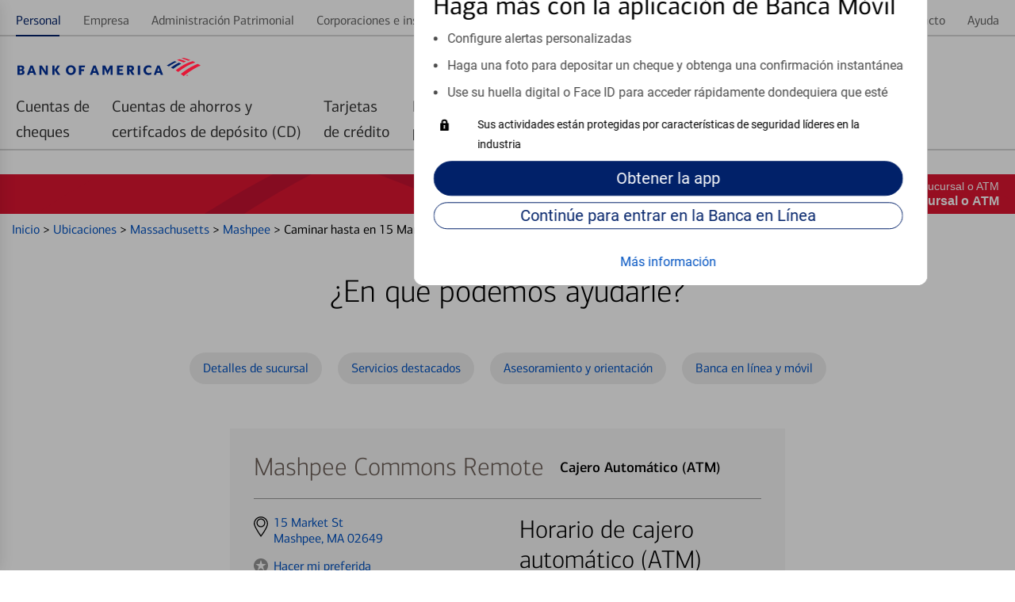

--- FILE ---
content_type: image/svg+xml
request_url: https://assets.es-locators.bankofamerica.com/images/icon-rectangle.svg
body_size: 76
content:
<svg xmlns="http://www.w3.org/2000/svg" width="28.746" height="28.746" viewBox="0 0 28.746 28.746">
  <path fill="none" stroke="rgb(255,255,255)" stroke-linecap="butt" stroke-linejoin="miter" stroke-width="1" d="M26.39394562 14.37313371l-12.02081866 12.0208119-12.0208119-12.02081865"/>
</svg>


--- FILE ---
content_type: image/svg+xml
request_url: https://assets.es-locators.bankofamerica.com/images/address-icon.svg
body_size: 1050
content:
<svg xmlns="http://www.w3.org/2000/svg" xmlns:xlink="http://www.w3.org/1999/xlink" width="14" height="20.276" viewBox="0 0 14 20.276">
  <defs>
    <rect id="rect-1" width="14" height="20.276" x="0" y="0"/>
    <mask id="mask-2" maskContentUnits="userSpaceOnUse" maskUnits="userSpaceOnUse">
      <rect width="14" height="20.276" x="0" y="0" fill="black"/>
      <use fill="white" xlink:href="#rect-1"/>
    </mask>
  </defs>
  <g>
    <use fill="none" xlink:href="#rect-1"/>
    <g mask="url(#mask-2)">
      <g opacity="0">
        <rect width="24.138" height="24.138" x="-5.069" y="-1.931" fill="rgb(255,255,255)" rx="0" ry="0"/>
      </g>
      <path fill="rgb(0,0,0)" fill-rule="evenodd" d="M11.94239044 2.12762451C10.63391876.817688 8.85856628.0812378 7.00704194.08044434 3.14862823.08099365.01997374 3.2069702.01609038 7.06536865c0 3.31896973 6.99095154 13.13000489 6.99095154 13.13000489s.02511597-.0310669.0723343-.0904541l.0870285-.10998536c.0342865-.04351806.0737152-.09375.11791992-.15039062l.09466552-.1217041c1.44482422-1.86346436 6.60491944-8.78942872 6.60491944-12.6574707.00133514-1.8515625-.73304749-3.62774659-2.04151917-4.93774415zm-7.93147278-.23950195c1.84964753-1.0678711 4.12850953-1.0678711 5.97815705 0 1.84965515 1.06793213 2.98908233 3.04144287 2.98908233 5.1772461 0 2.97198486-3.73635101 8.5368042-5.92686462 11.43737792-.67622376-.98608398-1.40840912-2.09869385-2.12172699-3.24023437l-.1642456-.26385498c-.13653565-.22027588-.2721634-.44134522-.40634156-.66247559l-.16029358-.26538086C2.47041321 11.19628906 1.02183533 8.3526001 1.02183533 7.06536865c0-2.13580322 1.13943481-4.10931396 2.98908233-5.1772461zM7 1.98132324c2.37954712.00219727 4.30831146 1.93005371 4.31163788 4.30963135.00080871 1.74407959-1.04917145 3.31689453-2.66025543 3.98486328-1.61108399.66796875-3.46592713.29962158-4.6994629-.9333496-1.23353576-1.2329712-1.60279083-3.0876465-.93554687-4.69903565C3.68360901 3.03204346 5.25592041 1.98132324 7 1.98132324zM3.69410706 6.29229736C3.69392395 4.4666748 5.1736679 2.9864502 6.9993286 2.98608398c1.8256607-.0003662 3.30600739 1.47924805 3.30656433 3.30487061.00026703.87695312-.34791565 1.71807861-.9679184 2.33825684C8.7179718 9.24945068 7.87695314 9.59783936 7 9.59783936c-1.8256607 0-3.3057022-1.4798584-3.30589294-3.305542z"/>
    </g>
  </g>
</svg>


--- FILE ---
content_type: image/svg+xml
request_url: https://assets.es-locators.bankofamerica.com/images/arrow.svg
body_size: 184
content:
<?xml version="1.0" encoding="utf-8"?>
<!DOCTYPE svg PUBLIC "-//W3C//DTD SVG 1.1//EN" "http://www.w3.org/Graphics/SVG/1.1/DTD/svg11.dtd">
<svg version="1.1" id="arrow" xmlns="http://www.w3.org/2000/svg" xmlns:xlink="http://www.w3.org/1999/xlink" x="0px" y="0px"
	 viewBox="0 0 12.7 20" xml:space="preserve">
<style type="text/css">
	.st0{fill:#6B5E51;}
</style>
<polyline class="st0" points="2.7,20 0,17.3 7.3,10 0,2.7 2.7,0 12.7,10 "/>
</svg>
